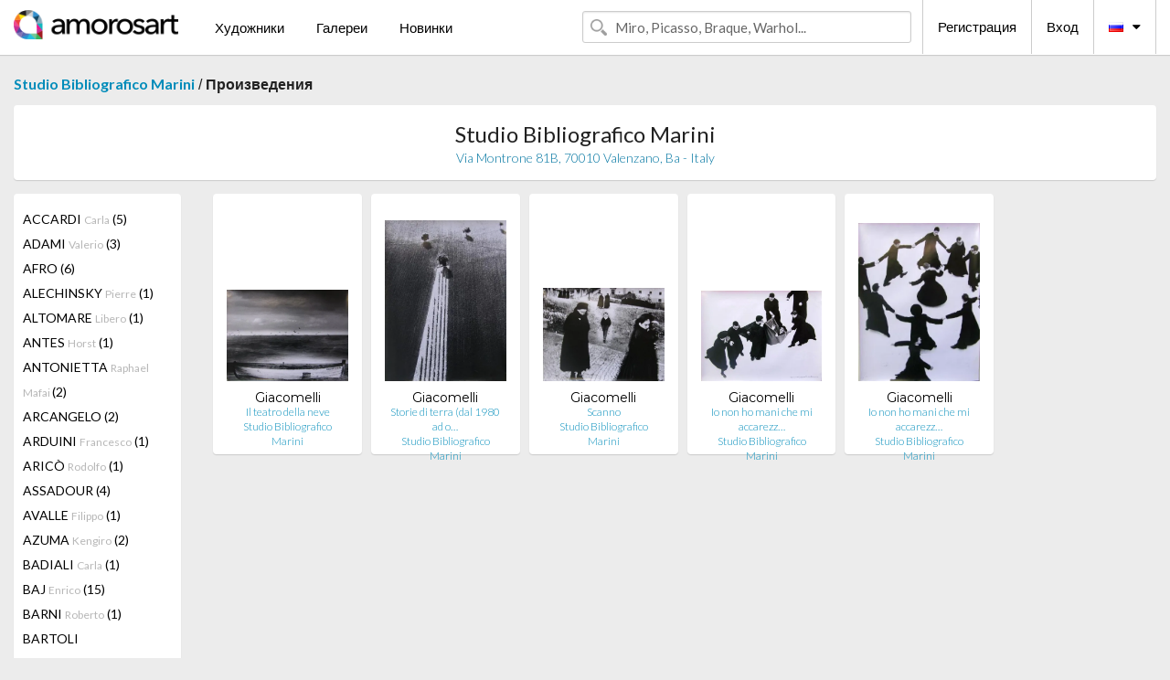

--- FILE ---
content_type: text/html; charset=UTF-8
request_url: https://ru.amorosart.com/gallery-artist-studio_bibliografico_marini-giacomelli-70-3367-1.html
body_size: 8149
content:
<!doctype html>
<html class="no-js" lang="fr">
    <head>
        <meta charset="utf-8"/>
        <meta name="viewport" content="width=device-width, initial-scale=1.0" />
                <title>Произведения от Mario Giacomelli  Предлагаемые (кем) Studio Bibliografico Marini на портале Amorosart</title>
                        <meta name="description" content="Studio Bibliografico Marini представляет на Amorosart оригинальные эстампы, или гравюры от Mario Giacomelli " />
                        <meta name="keywords" content="Studio Bibliografico Marini, Литографии, Эстампы, Современные афиши, Гравюры, Иллюстрированные книги, произведение в продаже от Giacomelli " />
                <link rel="shortcut icon" type="image/x-icon" href="favicon.ico" />
        <link rel="icon" type="image/png" href="favicon.png" />
        <!-- css start -->
        <link href="https://fonts.googleapis.com/css?family=Lato:400,400italic,700,300,300italic,700italic,900,100,100italic,900italic" rel="stylesheet" type="text/css" />
        <link href="https://fonts.googleapis.com/css?family=Montserrat:400,700" rel="stylesheet" type="text/css" />
                        <link href="https://ru.amorosart.com/build/page.min.css?v=1768486385" rel="stylesheet" type="text/css" />
                        <!-- css end -->
    </head>
    <body>
        <!-- header start -->
<!-- Google tag (gtag.js) -->
<script async src="https://www.googletagmanager.com/gtag/js?id=G-WCER4H6RP1"></script>
<script>
  window.dataLayer = window.dataLayer || [];
  function gtag(){dataLayer.push(arguments);}
  gtag('js', new Date());

  gtag('config', 'G-WCER4H6RP1');
  gtag('config', 'G-0TEP2XJ4KL');
</script>
<div class="top-bar">
    <div class="row">
        <div class="top-bar-left">
            <ul class="headerLeft">
                <li>
                    <a  href="https://ru.amorosart.com/"><img class="header-logo" src="https://ru.amorosart.com/assets/images/logoAmorosart.png" width="180"></a>
                </li>
                <a class="show-for-small-only" href="javascript:void();" onclick="$('.menu-mobile').slideToggle(200);"><i class="button-menu-mobile fa fa-bars noir s32"></i></a>
                <div class="header-search-mobile show-for-small-only">
                    <form>
                            <div class="column">
                                <input id="search-mobile" type="text" class="search-mobile s16 mag-search fontLato noir radius" placeholder="Miro, Picasso, Braque, Warhol..." data-source="https://ru.amorosart.com/search.html" data-gallery="Галереи" data-artist="Художники" data-artwork="Произведения" />
                            </div>
                    </form>
                </div>
                <li>
                    <ul class="menu s15 fontLato noir hide-for-small-only">
                        <li><a href="https://ru.amorosart.com/modern-contemporary-artists.html">Художники</a></li>
                        <li><a href="https://ru.amorosart.com/galleries-original-prints.html">Галереи</a></li>
                        <li><a href="https://ru.amorosart.com/prints-lithographs.html">Новинки</a></li>
                    </ul>
                </li>
            </ul>
        </div>
        <div class="top-bar-right">
            <ul class="headerRight hide-for-small-only">  
                <li class="header-search">
                    <form>
                        <div class="row collapse postfix-round">
                            <div class="columns">
                                <input id="search" type="text" class="s15 fontLato noir radius mag-search" placeholder="Miro, Picasso, Braque, Warhol..."  data-source="https://ru.amorosart.com/search.html" data-gallery="Галереи" data-artist="Художники" data-artwork="Произведения" />
                            </div>
                        </div>
                    </form>
                </li>
                <li class="header-links">
                    <ul class="menu s15 fontLato noir">
                        <li><a href="https://ru.amorosart.com/signup.html">Регистрация</a></li><li><a href="https://ru.amorosart.com/signin.html">Вход</a></li><li><a id="bt-flags" href="#" onclick="$('#other-flags').slideToggle(100);"><i class="famfamfam-flags ru mr10"></i><i class="fa fa-caret-down"></i></a>
                            <ul id="other-flags" class="fontLato s14">
                                                                                                <li><a href="https://www.amorosart.com/"><i class="famfamfam-flags fr mr5"></i></a></li>
                                                                                                                                <li><a href="https://en.amorosart.com/"><i class="famfamfam-flags en mr5"></i></a></li>
                                                                                                                                <li><a href="https://es.amorosart.com/"><i class="famfamfam-flags es mr5"></i></a></li>
                                                                                                                                <li><a href="https://it.amorosart.com/"><i class="famfamfam-flags it mr5"></i></a></li>
                                                                                                                                <li><a href="https://de.amorosart.com/"><i class="famfamfam-flags de mr5"></i></a></li>
                                                                                                                                <li><a href="https://nl.amorosart.com/"><i class="famfamfam-flags nl mr5"></i></a></li>
                                                                                                                                <li><a href="https://pt.amorosart.com/"><i class="famfamfam-flags pt mr5"></i></a></li>
                                                                                                                                <li><a href="https://cn.amorosart.com/"><i class="famfamfam-flags cn mr5"></i></a></li>
                                                                                                                                <li><a href="https://jp.amorosart.com/"><i class="famfamfam-flags jp mr5"></i></a></li>
                                                                                                                                                            </ul>
                        </li>
                    </ul>
                </li>
            </ul>
        </div>
    </div>
</div>
<div class="menu-mobile" style="display:none">
    <a href="https://ru.amorosart.com/modern-contemporary-artists.html" class="fontLato">Художники</a>
    <a href="https://ru.amorosart.com/galleries-original-prints.html" class="fontLato">Галереи</a>
    <a href="https://ru.amorosart.com/prints-lithographs.html" class="fontLato">Новинки</a>
    <a href="https://ru.amorosart.com/signup.html" class="fontLato noir">Регистрация</a>
    <a href="https://ru.amorosart.com/signin.html" class="fontLato noir">Вход</a>
</div>
<div class="espace20"></div>
<!-- header end -->
        <!-- page start -->
<div class="row prints">
    <div class="column">
        <span class="fontLatoBold s16"><a href="https://ru.amorosart.com/gallery-prints-studio_bibliografico_marini-70.html">Studio Bibliografico Marini</a></span> / 
        <span class="fontLatoBold s16" style="display:inline-block">Произведения</span>
    </div>
</div>
<div class="espace10"></div>
<div class="row prints artworks-detail">
    <div class="column">
        <div class="columns bgBlanc p15 alignC l22">
            <h1 class="fontLato s24">Studio Bibliografico Marini</h1>
            <h2 class="fontLatoLight s14 bleu"> Via Montrone 81B, 70010 Valenzano, Ba - Italy</h2>
        </div>
    </div>
</div>
<div class="espace15"></div>
<div class="row prints">
    <div class="column large-2 medium-3 mb15">
        <div class="columns bgBlanc p15 gallery-artist-menu">
                            <a href="https://ru.amorosart.com/gallery-artist-studio_bibliografico_marini-accardi-70-1673-1.html" class="columns medium-12 small-6 fontLato s14 noir l26 ">ACCARDI <span class="s12 grisC">Carla</span> (5)</a>
                            <a href="https://ru.amorosart.com/gallery-artist-studio_bibliografico_marini-adami-70-5-1.html" class="columns medium-12 small-6 fontLato s14 noir l26 ">ADAMI <span class="s12 grisC">Valerio</span> (3)</a>
                            <a href="https://ru.amorosart.com/gallery-artist-studio_bibliografico_marini-afro-70-1672-1.html" class="columns medium-12 small-6 fontLato s14 noir l26 ">AFRO <span class="s12 grisC"></span> (6)</a>
                            <a href="https://ru.amorosart.com/gallery-artist-studio_bibliografico_marini-alechinsky-70-15-1.html" class="columns medium-12 small-6 fontLato s14 noir l26 ">ALECHINSKY <span class="s12 grisC">Pierre</span> (1)</a>
                            <a href="https://ru.amorosart.com/gallery-artist-studio_bibliografico_marini-altomare-70-1743-1.html" class="columns medium-12 small-6 fontLato s14 noir l26 ">ALTOMARE <span class="s12 grisC">Libero</span> (1)</a>
                            <a href="https://ru.amorosart.com/gallery-artist-studio_bibliografico_marini-antes-70-26-1.html" class="columns medium-12 small-6 fontLato s14 noir l26 ">ANTES <span class="s12 grisC">Horst</span> (1)</a>
                            <a href="https://ru.amorosart.com/gallery-artist-studio_bibliografico_marini-antonietta-70-1815-1.html" class="columns medium-12 small-6 fontLato s14 noir l26 ">ANTONIETTA <span class="s12 grisC">Raphael Mafai </span> (2)</a>
                            <a href="https://ru.amorosart.com/gallery-artist-studio_bibliografico_marini-arcangelo-70-1841-1.html" class="columns medium-12 small-6 fontLato s14 noir l26 ">ARCANGELO <span class="s12 grisC"></span> (2)</a>
                            <a href="https://ru.amorosart.com/gallery-artist-studio_bibliografico_marini-arduini-70-2080-1.html" class="columns medium-12 small-6 fontLato s14 noir l26 ">ARDUINI <span class="s12 grisC">Francesco</span> (1)</a>
                            <a href="https://ru.amorosart.com/gallery-artist-studio_bibliografico_marini-aricò-70-1675-1.html" class="columns medium-12 small-6 fontLato s14 noir l26 ">ARICÒ <span class="s12 grisC">Rodolfo</span> (1)</a>
                            <a href="https://ru.amorosart.com/gallery-artist-studio_bibliografico_marini-assadour-70-1741-1.html" class="columns medium-12 small-6 fontLato s14 noir l26 ">ASSADOUR <span class="s12 grisC"></span> (4)</a>
                            <a href="https://ru.amorosart.com/gallery-artist-studio_bibliografico_marini-avalle-70-1805-1.html" class="columns medium-12 small-6 fontLato s14 noir l26 ">AVALLE <span class="s12 grisC">Filippo</span> (1)</a>
                            <a href="https://ru.amorosart.com/gallery-artist-studio_bibliografico_marini-azuma-70-1742-1.html" class="columns medium-12 small-6 fontLato s14 noir l26 ">AZUMA <span class="s12 grisC">Kengiro</span> (2)</a>
                            <a href="https://ru.amorosart.com/gallery-artist-studio_bibliografico_marini-badiali-70-4333-1.html" class="columns medium-12 small-6 fontLato s14 noir l26 ">BADIALI <span class="s12 grisC">Carla</span> (1)</a>
                            <a href="https://ru.amorosart.com/gallery-artist-studio_bibliografico_marini-baj-70-1364-1.html" class="columns medium-12 small-6 fontLato s14 noir l26 ">BAJ <span class="s12 grisC">Enrico</span> (15)</a>
                            <a href="https://ru.amorosart.com/gallery-artist-studio_bibliografico_marini-barni-70-1842-1.html" class="columns medium-12 small-6 fontLato s14 noir l26 ">BARNI <span class="s12 grisC">Roberto</span> (1)</a>
                            <a href="https://ru.amorosart.com/gallery-artist-studio_bibliografico_marini-bartoli_natinguerra-70-2876-1.html" class="columns medium-12 small-6 fontLato s14 noir l26 ">BARTOLI NATINGUERRA <span class="s12 grisC">Amerigo</span> (1)</a>
                            <a href="https://ru.amorosart.com/gallery-artist-studio_bibliografico_marini-bartolini-70-1676-1.html" class="columns medium-12 small-6 fontLato s14 noir l26 ">BARTOLINI <span class="s12 grisC">Luigi</span> (10)</a>
                            <a href="https://ru.amorosart.com/gallery-artist-studio_bibliografico_marini-bellmer-70-99-1.html" class="columns medium-12 small-6 fontLato s14 noir l26 ">BELLMER <span class="s12 grisC">Hans</span> (1)</a>
                            <a href="https://ru.amorosart.com/gallery-artist-studio_bibliografico_marini-bergolli-70-1744-1.html" class="columns medium-12 small-6 fontLato s14 noir l26 ">BERGOLLI <span class="s12 grisC">Aldo</span> (1)</a>
                            <a href="https://ru.amorosart.com/gallery-artist-studio_bibliografico_marini-bertini-70-1602-1.html" class="columns medium-12 small-6 fontLato s14 noir l26 ">BERTINI <span class="s12 grisC">Gianni</span> (1)</a>
                            <a href="https://ru.amorosart.com/gallery-artist-studio_bibliografico_marini-biasion-70-2881-1.html" class="columns medium-12 small-6 fontLato s14 noir l26 ">BIASION <span class="s12 grisC">Renzo</span> (1)</a>
                            <a href="https://ru.amorosart.com/gallery-artist-studio_bibliografico_marini-bodini-70-2864-1.html" class="columns medium-12 small-6 fontLato s14 noir l26 ">BODINI <span class="s12 grisC">Floriano</span> (2)</a>
                            <a href="https://ru.amorosart.com/gallery-artist-studio_bibliografico_marini-boehmer-70-4335-1.html" class="columns medium-12 small-6 fontLato s14 noir l26 ">BOEHMER <span class="s12 grisC">Gunter</span> (1)</a>
                            <a href="https://ru.amorosart.com/gallery-artist-studio_bibliografico_marini-bonalumi-70-1677-1.html" class="columns medium-12 small-6 fontLato s14 noir l26 ">BONALUMI <span class="s12 grisC">Agostino</span> (1)</a>
                            <a href="https://ru.amorosart.com/gallery-artist-studio_bibliografico_marini-braque-70-152-1.html" class="columns medium-12 small-6 fontLato s14 noir l26 ">BRAQUE <span class="s12 grisC">Georges</span> (2)</a>
                            <a href="https://ru.amorosart.com/gallery-artist-studio_bibliografico_marini-brouet-70-164-1.html" class="columns medium-12 small-6 fontLato s14 noir l26 ">BROUET <span class="s12 grisC">Auguste</span> (1)</a>
                            <a href="https://ru.amorosart.com/gallery-artist-studio_bibliografico_marini-burri-70-1361-1.html" class="columns medium-12 small-6 fontLato s14 noir l26 ">BURRI <span class="s12 grisC">Alberto</span> (2)</a>
                            <a href="https://ru.amorosart.com/gallery-artist-studio_bibliografico_marini-buzzati-70-1678-1.html" class="columns medium-12 small-6 fontLato s14 noir l26 ">BUZZATI <span class="s12 grisC">Dino</span> (6)</a>
                            <a href="https://ru.amorosart.com/gallery-artist-studio_bibliografico_marini-cadorin-70-2877-1.html" class="columns medium-12 small-6 fontLato s14 noir l26 ">CADORIN <span class="s12 grisC">Guido</span> (1)</a>
                            <a href="https://ru.amorosart.com/gallery-artist-studio_bibliografico_marini-cagli-70-1748-1.html" class="columns medium-12 small-6 fontLato s14 noir l26 ">CAGLI <span class="s12 grisC">Corrado</span> (1)</a>
                            <a href="https://ru.amorosart.com/gallery-artist-studio_bibliografico_marini-calandri-70-1679-1.html" class="columns medium-12 small-6 fontLato s14 noir l26 ">CALANDRI <span class="s12 grisC">Mario</span> (5)</a>
                            <a href="https://ru.amorosart.com/gallery-artist-studio_bibliografico_marini-calder-70-189-1.html" class="columns medium-12 small-6 fontLato s14 noir l26 ">CALDER <span class="s12 grisC">Alexander</span> (2)</a>
                            <a href="https://ru.amorosart.com/gallery-artist-studio_bibliografico_marini-calderara-70-190-1.html" class="columns medium-12 small-6 fontLato s14 noir l26 ">CALDERARA <span class="s12 grisC">Antonio</span> (1)</a>
                            <a href="https://ru.amorosart.com/gallery-artist-studio_bibliografico_marini-calzolari-70-3961-1.html" class="columns medium-12 small-6 fontLato s14 noir l26 ">CALZOLARI <span class="s12 grisC">Pier Paulo</span> (1)</a>
                            <a href="https://ru.amorosart.com/gallery-artist-studio_bibliografico_marini-campigli-70-194-1.html" class="columns medium-12 small-6 fontLato s14 noir l26 ">CAMPIGLI <span class="s12 grisC">Massimo</span> (11)</a>
                            <a href="https://ru.amorosart.com/gallery-artist-studio_bibliografico_marini-cantatore-70-2880-1.html" class="columns medium-12 small-6 fontLato s14 noir l26 ">CANTATORE <span class="s12 grisC">Domenico</span> (1)</a>
                            <a href="https://ru.amorosart.com/gallery-artist-studio_bibliografico_marini-cappello-70-4334-1.html" class="columns medium-12 small-6 fontLato s14 noir l26 ">CAPPELLO <span class="s12 grisC">Carmelo</span> (1)</a>
                            <a href="https://ru.amorosart.com/gallery-artist-studio_bibliografico_marini-cardenas-70-1680-1.html" class="columns medium-12 small-6 fontLato s14 noir l26 ">CARDENAS <span class="s12 grisC">Augustin</span> (1)</a>
                            <a href="https://ru.amorosart.com/gallery-artist-studio_bibliografico_marini-carmassi-70-1681-1.html" class="columns medium-12 small-6 fontLato s14 noir l26 ">CARMASSI <span class="s12 grisC">Arturo</span> (1)</a>
                            <a href="https://ru.amorosart.com/gallery-artist-studio_bibliografico_marini-carmi-70-199-1.html" class="columns medium-12 small-6 fontLato s14 noir l26 ">CARMI <span class="s12 grisC">Eugenio</span> (2)</a>
                            <a href="https://ru.amorosart.com/gallery-artist-studio_bibliografico_marini-carra-70-1355-1.html" class="columns medium-12 small-6 fontLato s14 noir l26 ">CARRA <span class="s12 grisC">Carlo</span> (4)</a>
                            <a href="https://ru.amorosart.com/gallery-artist-studio_bibliografico_marini-carrera-70-4331-1.html" class="columns medium-12 small-6 fontLato s14 noir l26 ">CARRERA <span class="s12 grisC">Gino</span> (1)</a>
                            <a href="https://ru.amorosart.com/gallery-artist-studio_bibliografico_marini-cascella-70-1749-1.html" class="columns medium-12 small-6 fontLato s14 noir l26 ">CASCELLA <span class="s12 grisC">Pietro</span> (1)</a>
                            <a href="https://ru.amorosart.com/gallery-artist-studio_bibliografico_marini-casorati-70-1750-1.html" class="columns medium-12 small-6 fontLato s14 noir l26 ">CASORATI <span class="s12 grisC">Felice</span> (1)</a>
                            <a href="https://ru.amorosart.com/gallery-artist-studio_bibliografico_marini-castellani-70-2525-1.html" class="columns medium-12 small-6 fontLato s14 noir l26 ">CASTELLANI <span class="s12 grisC">Enrico</span> (3)</a>
                            <a href="https://ru.amorosart.com/gallery-artist-studio_bibliografico_marini-castillo-70-1612-1.html" class="columns medium-12 small-6 fontLato s14 noir l26 ">CASTILLO <span class="s12 grisC">Jorge</span> (1)</a>
                            <a href="https://ru.amorosart.com/gallery-artist-studio_bibliografico_marini-cesar-70-211-1.html" class="columns medium-12 small-6 fontLato s14 noir l26 ">CESAR <span class="s12 grisC">Baldaccini</span> (1)</a>
                            <a href="https://ru.amorosart.com/gallery-artist-studio_bibliografico_marini-chagall-70-218-1.html" class="columns medium-12 small-6 fontLato s14 noir l26 ">CHAGALL <span class="s12 grisC">Marc</span> (1)</a>
                            <a href="https://ru.amorosart.com/gallery-artist-studio_bibliografico_marini-chapman-70-224-1.html" class="columns medium-12 small-6 fontLato s14 noir l26 ">CHAPMAN <span class="s12 grisC">George</span> (1)</a>
                            <a href="https://ru.amorosart.com/gallery-artist-studio_bibliografico_marini-chia-70-231-1.html" class="columns medium-12 small-6 fontLato s14 noir l26 ">CHIA <span class="s12 grisC">Sandro</span> (4)</a>
                            <a href="https://ru.amorosart.com/gallery-artist-studio_bibliografico_marini-chiari-70-1843-1.html" class="columns medium-12 small-6 fontLato s14 noir l26 ">CHIARI <span class="s12 grisC">Giuseppe</span> (1)</a>
                            <a href="https://ru.amorosart.com/gallery-artist-studio_bibliografico_marini-ciarrocchi-70-2884-1.html" class="columns medium-12 small-6 fontLato s14 noir l26 ">CIARROCCHI <span class="s12 grisC">Arnoldo</span> (2)</a>
                            <a href="https://ru.amorosart.com/gallery-artist-studio_bibliografico_marini-ciussi-70-1753-1.html" class="columns medium-12 small-6 fontLato s14 noir l26 ">CIUSSI <span class="s12 grisC">Carlo</span> (1)</a>
                            <a href="https://ru.amorosart.com/gallery-artist-studio_bibliografico_marini-clerici-70-1754-1.html" class="columns medium-12 small-6 fontLato s14 noir l26 ">CLERICI <span class="s12 grisC">Fabrizio</span> (2)</a>
                            <a href="https://ru.amorosart.com/gallery-artist-studio_bibliografico_marini-colombotto_rosso-70-2871-1.html" class="columns medium-12 small-6 fontLato s14 noir l26 ">COLOMBOTTO ROSSO <span class="s12 grisC">Enrico</span> (1)</a>
                            <a href="https://ru.amorosart.com/gallery-artist-studio_bibliografico_marini-consagra-70-1682-1.html" class="columns medium-12 small-6 fontLato s14 noir l26 ">CONSAGRA <span class="s12 grisC">Pietro</span> (4)</a>
                            <a href="https://ru.amorosart.com/gallery-artist-studio_bibliografico_marini-conti-70-1755-1.html" class="columns medium-12 small-6 fontLato s14 noir l26 ">CONTI <span class="s12 grisC">Primo</span> (1)</a>
                            <a href="https://ru.amorosart.com/gallery-artist-studio_bibliografico_marini-corneille-70-271-1.html" class="columns medium-12 small-6 fontLato s14 noir l26 ">CORNEILLE <span class="s12 grisC">Guillaume</span> (2)</a>
                            <a href="https://ru.amorosart.com/gallery-artist-studio_bibliografico_marini-crippa-70-1600-1.html" class="columns medium-12 small-6 fontLato s14 noir l26 ">CRIPPA <span class="s12 grisC">Roberto</span> (1)</a>
                            <a href="https://ru.amorosart.com/gallery-artist-studio_bibliografico_marini-cucchi-70-282-1.html" class="columns medium-12 small-6 fontLato s14 noir l26 ">CUCCHI <span class="s12 grisC">Enzo</span> (2)</a>
                            <a href="https://ru.amorosart.com/gallery-artist-studio_bibliografico_marini-cuevas-70-283-1.html" class="columns medium-12 small-6 fontLato s14 noir l26 ">CUEVAS <span class="s12 grisC">Jose Luis</span> (1)</a>
                            <a href="https://ru.amorosart.com/gallery-artist-studio_bibliografico_marini-dali-70-291-1.html" class="columns medium-12 small-6 fontLato s14 noir l26 ">DALI <span class="s12 grisC">Salvador</span> (1)</a>
                            <a href="https://ru.amorosart.com/gallery-artist-studio_bibliografico_marini-de_carolis-70-1756-1.html" class="columns medium-12 small-6 fontLato s14 noir l26 ">DE CAROLIS <span class="s12 grisC">Adolfo</span> (2)</a>
                            <a href="https://ru.amorosart.com/gallery-artist-studio_bibliografico_marini-de_chirico-70-300-1.html" class="columns medium-12 small-6 fontLato s14 noir l26 ">DE CHIRICO <span class="s12 grisC">Giorgio</span> (1)</a>
                            <a href="https://ru.amorosart.com/gallery-artist-studio_bibliografico_marini-de_romans-70-1758-1.html" class="columns medium-12 small-6 fontLato s14 noir l26 ">DE ROMANS <span class="s12 grisC">Marialuisa</span> (1)</a>
                            <a href="https://ru.amorosart.com/gallery-artist-studio_bibliografico_marini-de_vita-70-1759-1.html" class="columns medium-12 small-6 fontLato s14 noir l26 ">DE VITA <span class="s12 grisC">Luciano</span> (5)</a>
                            <a href="https://ru.amorosart.com/gallery-artist-studio_bibliografico_marini-della_casa-70-1845-1.html" class="columns medium-12 small-6 fontLato s14 noir l26 ">DELLA CASA <span class="s12 grisC">Giuliano</span> (1)</a>
                            <a href="https://ru.amorosart.com/gallery-artist-studio_bibliografico_marini-della_torre-70-1760-1.html" class="columns medium-12 small-6 fontLato s14 noir l26 ">DELLA TORRE <span class="s12 grisC">Enrico</span> (8)</a>
                            <a href="https://ru.amorosart.com/gallery-artist-studio_bibliografico_marini-delvaux-70-323-1.html" class="columns medium-12 small-6 fontLato s14 noir l26 ">DELVAUX <span class="s12 grisC">Paul</span> (1)</a>
                            <a href="https://ru.amorosart.com/gallery-artist-studio_bibliografico_marini-domoto-70-4329-1.html" class="columns medium-12 small-6 fontLato s14 noir l26 ">DOMOTO <span class="s12 grisC">Hisao</span> (1)</a>
                            <a href="https://ru.amorosart.com/gallery-artist-studio_bibliografico_marini-dorazio-70-349-1.html" class="columns medium-12 small-6 fontLato s14 noir l26 ">DORAZIO <span class="s12 grisC">Piero</span> (5)</a>
                            <a href="https://ru.amorosart.com/gallery-artist-studio_bibliografico_marini-dova-70-1686-1.html" class="columns medium-12 small-6 fontLato s14 noir l26 ">DOVA  <span class="s12 grisC">Gianni</span> (2)</a>
                            <a href="https://ru.amorosart.com/gallery-artist-studio_bibliografico_marini-dubuffet-70-359-1.html" class="columns medium-12 small-6 fontLato s14 noir l26 ">DUBUFFET <span class="s12 grisC">Jean</span> (1)</a>
                            <a href="https://ru.amorosart.com/gallery-artist-studio_bibliografico_marini-dudreville-70-2093-1.html" class="columns medium-12 small-6 fontLato s14 noir l26 ">DUDREVILLE <span class="s12 grisC">Leonardo</span> (1)</a>
                            <a href="https://ru.amorosart.com/gallery-artist-studio_bibliografico_marini-dugo-70-1761-1.html" class="columns medium-12 small-6 fontLato s14 noir l26 ">DUGO <span class="s12 grisC">Franco</span> (1)</a>
                            <a href="https://ru.amorosart.com/gallery-artist-studio_bibliografico_marini-enzo_maria-70-1821-1.html" class="columns medium-12 small-6 fontLato s14 noir l26 ">ENZO MARIA <span class="s12 grisC">Salvi</span> (1)</a>
                            <a href="https://ru.amorosart.com/gallery-artist-studio_bibliografico_marini-erni-70-1762-1.html" class="columns medium-12 small-6 fontLato s14 noir l26 ">ERNI <span class="s12 grisC">Hans</span> (1)</a>
                            <a href="https://ru.amorosart.com/gallery-artist-studio_bibliografico_marini-ernst-70-381-1.html" class="columns medium-12 small-6 fontLato s14 noir l26 ">ERNST <span class="s12 grisC">Max</span> (1)</a>
                            <a href="https://ru.amorosart.com/gallery-artist-studio_bibliografico_marini-fabbri-70-1763-1.html" class="columns medium-12 small-6 fontLato s14 noir l26 ">FABBRI <span class="s12 grisC">Agenore</span> (1)</a>
                            <a href="https://ru.amorosart.com/gallery-artist-studio_bibliografico_marini-fabro-70-1764-1.html" class="columns medium-12 small-6 fontLato s14 noir l26 ">FABRO <span class="s12 grisC">Luciano</span> (2)</a>
                            <a href="https://ru.amorosart.com/gallery-artist-studio_bibliografico_marini-falkenstein-70-1687-1.html" class="columns medium-12 small-6 fontLato s14 noir l26 ">FALKENSTEIN <span class="s12 grisC">Claire</span> (14)</a>
                            <a href="https://ru.amorosart.com/gallery-artist-studio_bibliografico_marini-fassianos-70-1440-1.html" class="columns medium-12 small-6 fontLato s14 noir l26 ">FASSIANOS <span class="s12 grisC">Alecos</span> (1)</a>
                            <a href="https://ru.amorosart.com/gallery-artist-studio_bibliografico_marini-fattori-70-1688-1.html" class="columns medium-12 small-6 fontLato s14 noir l26 ">FATTORI <span class="s12 grisC">Giovanni</span> (2)</a>
                            <a href="https://ru.amorosart.com/gallery-artist-studio_bibliografico_marini-fazzini-70-1765-1.html" class="columns medium-12 small-6 fontLato s14 noir l26 ">FAZZINI <span class="s12 grisC">Pericle</span> (2)</a>
                            <a href="https://ru.amorosart.com/gallery-artist-studio_bibliografico_marini-fioroni-70-1766-1.html" class="columns medium-12 small-6 fontLato s14 noir l26 ">FIORONI <span class="s12 grisC">Giosetta</span> (6)</a>
                            <a href="https://ru.amorosart.com/gallery-artist-studio_bibliografico_marini-fiume-70-1767-1.html" class="columns medium-12 small-6 fontLato s14 noir l26 ">FIUME <span class="s12 grisC">Salvatore</span> (2)</a>
                            <a href="https://ru.amorosart.com/gallery-artist-studio_bibliografico_marini-fontana-70-1360-1.html" class="columns medium-12 small-6 fontLato s14 noir l26 ">FONTANA <span class="s12 grisC">Lucio</span> (2)</a>
                            <a href="https://ru.amorosart.com/gallery-artist-studio_bibliografico_marini-franco-70-1768-1.html" class="columns medium-12 small-6 fontLato s14 noir l26 ">FRANCO <span class="s12 grisC">Francesco</span> (3)</a>
                            <a href="https://ru.amorosart.com/gallery-artist-studio_bibliografico_marini-frattini-70-4338-1.html" class="columns medium-12 small-6 fontLato s14 noir l26 ">FRATTINI <span class="s12 grisC">Vittore</span> (1)</a>
                            <a href="https://ru.amorosart.com/gallery-artist-studio_bibliografico_marini-friedlaender-70-439-1.html" class="columns medium-12 small-6 fontLato s14 noir l26 ">FRIEDLAENDER <span class="s12 grisC">Johnny</span> (1)</a>
                            <a href="https://ru.amorosart.com/gallery-artist-studio_bibliografico_marini-garelli-70-1770-1.html" class="columns medium-12 small-6 fontLato s14 noir l26 ">GARELLI <span class="s12 grisC">Franco</span> (2)</a>
                            <a href="https://ru.amorosart.com/gallery-artist-studio_bibliografico_marini-gentilini-70-1689-1.html" class="columns medium-12 small-6 fontLato s14 noir l26 ">GENTILINI <span class="s12 grisC">Franco</span> (5)</a>
                            <a href="https://ru.amorosart.com/gallery-artist-studio_bibliografico_marini-giacomelli-70-3367-1.html" class="columns medium-12 small-6 fontLato s14 noir l26 current">GIACOMELLI  <span class="s12 grisC">Mario</span> (5)</a>
                            <a href="https://ru.amorosart.com/gallery-artist-studio_bibliografico_marini-gibson-70-1844-1.html" class="columns medium-12 small-6 fontLato s14 noir l26 ">GIBSON <span class="s12 grisC">Ralph</span> (1)</a>
                            <a href="https://ru.amorosart.com/gallery-artist-studio_bibliografico_marini-goetz-70-1690-1.html" class="columns medium-12 small-6 fontLato s14 noir l26 ">GOETZ <span class="s12 grisC">Henri</span> (11)</a>
                            <a href="https://ru.amorosart.com/gallery-artist-studio_bibliografico_marini-grass-70-1771-1.html" class="columns medium-12 small-6 fontLato s14 noir l26 ">GRASS <span class="s12 grisC">Günter</span> (5)</a>
                            <a href="https://ru.amorosart.com/gallery-artist-studio_bibliografico_marini-greco-70-1691-1.html" class="columns medium-12 small-6 fontLato s14 noir l26 ">GRECO <span class="s12 grisC">Emilio</span> (2)</a>
                            <a href="https://ru.amorosart.com/gallery-artist-studio_bibliografico_marini-greco-70-1772-1.html" class="columns medium-12 small-6 fontLato s14 noir l26 ">GRECO <span class="s12 grisC">Francesco</span> (4)</a>
                            <a href="https://ru.amorosart.com/gallery-artist-studio_bibliografico_marini-griffa-70-2865-1.html" class="columns medium-12 small-6 fontLato s14 noir l26 ">GRIFFA <span class="s12 grisC">Giorgio</span> (1)</a>
                            <a href="https://ru.amorosart.com/gallery-artist-studio_bibliografico_marini-guarienti-70-1773-1.html" class="columns medium-12 small-6 fontLato s14 noir l26 ">GUARIENTI <span class="s12 grisC">Carlo</span> (3)</a>
                            <a href="https://ru.amorosart.com/gallery-artist-studio_bibliografico_marini-guccione-70-1692-1.html" class="columns medium-12 small-6 fontLato s14 noir l26 ">GUCCIONE <span class="s12 grisC">Piero</span> (6)</a>
                            <a href="https://ru.amorosart.com/gallery-artist-studio_bibliografico_marini-guerreschi-70-1775-1.html" class="columns medium-12 small-6 fontLato s14 noir l26 ">GUERRESCHI <span class="s12 grisC">Giuseppe</span> (4)</a>
                            <a href="https://ru.amorosart.com/gallery-artist-studio_bibliografico_marini-guerzoni-70-4332-1.html" class="columns medium-12 small-6 fontLato s14 noir l26 ">GUERZONI <span class="s12 grisC">Franco</span> (2)</a>
                            <a href="https://ru.amorosart.com/gallery-artist-studio_bibliografico_marini-guidi-70-1693-1.html" class="columns medium-12 small-6 fontLato s14 noir l26 ">GUIDI <span class="s12 grisC">Virgilio</span> (7)</a>
                            <a href="https://ru.amorosart.com/gallery-artist-studio_bibliografico_marini-gulino-70-1777-1.html" class="columns medium-12 small-6 fontLato s14 noir l26 ">GULINO <span class="s12 grisC">Nunzio</span> (1)</a>
                            <a href="https://ru.amorosart.com/gallery-artist-studio_bibliografico_marini-guttuso-70-1694-1.html" class="columns medium-12 small-6 fontLato s14 noir l26 ">GUTTUSO <span class="s12 grisC">Renato</span> (7)</a>
                            <a href="https://ru.amorosart.com/gallery-artist-studio_bibliografico_marini-halley-70-524-1.html" class="columns medium-12 small-6 fontLato s14 noir l26 ">HALLEY <span class="s12 grisC">Peter</span> (1)</a>
                            <a href="https://ru.amorosart.com/gallery-artist-studio_bibliografico_marini-hayter-70-542-1.html" class="columns medium-12 small-6 fontLato s14 noir l26 ">HAYTER <span class="s12 grisC">Stanley William</span> (1)</a>
                            <a href="https://ru.amorosart.com/gallery-artist-studio_bibliografico_marini-henry-70-1696-1.html" class="columns medium-12 small-6 fontLato s14 noir l26 ">HENRY <span class="s12 grisC">Maurice</span> (2)</a>
                            <a href="https://ru.amorosart.com/gallery-artist-studio_bibliografico_marini-hiroshige-70-2868-1.html" class="columns medium-12 small-6 fontLato s14 noir l26 ">HIROSHIGE <span class="s12 grisC"></span> (1)</a>
                            <a href="https://ru.amorosart.com/gallery-artist-studio_bibliografico_marini-hoyland-70-1697-1.html" class="columns medium-12 small-6 fontLato s14 noir l26 ">HOYLAND <span class="s12 grisC">John</span> (3)</a>
                            <a href="https://ru.amorosart.com/gallery-artist-studio_bibliografico_marini-ikeda-70-593-1.html" class="columns medium-12 small-6 fontLato s14 noir l26 ">IKEDA <span class="s12 grisC">Masuo</span> (4)</a>
                            <a href="https://ru.amorosart.com/gallery-artist-studio_bibliografico_marini-ionda-70-4337-1.html" class="columns medium-12 small-6 fontLato s14 noir l26 ">IONDA <span class="s12 grisC">Franco</span> (1)</a>
                            <a href="https://ru.amorosart.com/gallery-artist-studio_bibliografico_marini-isgro-70-1699-1.html" class="columns medium-12 small-6 fontLato s14 noir l26 ">ISGRO <span class="s12 grisC">Emilio</span> (2)</a>
                            <a href="https://ru.amorosart.com/gallery-artist-studio_bibliografico_marini-jorn-70-627-1.html" class="columns medium-12 small-6 fontLato s14 noir l26 ">JORN <span class="s12 grisC">Asger</span> (1)</a>
                            <a href="https://ru.amorosart.com/gallery-artist-studio_bibliografico_marini-korompay-70-1700-1.html" class="columns medium-12 small-6 fontLato s14 noir l26 ">KOROMPAY <span class="s12 grisC">Giovanni</span> (5)</a>
                            <a href="https://ru.amorosart.com/gallery-artist-studio_bibliografico_marini-kounellis-70-682-1.html" class="columns medium-12 small-6 fontLato s14 noir l26 ">KOUNELLIS <span class="s12 grisC">Jannis</span> (1)</a>
                            <a href="https://ru.amorosart.com/gallery-artist-studio_bibliografico_marini-lam-70-697-1.html" class="columns medium-12 small-6 fontLato s14 noir l26 ">LAM <span class="s12 grisC">Wifredo</span> (12)</a>
                            <a href="https://ru.amorosart.com/gallery-artist-studio_bibliografico_marini-licata-70-2079-1.html" class="columns medium-12 small-6 fontLato s14 noir l26 ">LICATA <span class="s12 grisC">Riccardo</span> (1)</a>
                            <a href="https://ru.amorosart.com/gallery-artist-studio_bibliografico_marini-lichtenstein-70-735-1.html" class="columns medium-12 small-6 fontLato s14 noir l26 ">LICHTENSTEIN <span class="s12 grisC">Roy</span> (1)</a>
                            <a href="https://ru.amorosart.com/gallery-artist-studio_bibliografico_marini-lindner-70-1780-1.html" class="columns medium-12 small-6 fontLato s14 noir l26 ">LINDNER <span class="s12 grisC">Pierre H</span> (2)</a>
                            <a href="https://ru.amorosart.com/gallery-artist-studio_bibliografico_marini-lionni-70-1702-1.html" class="columns medium-12 small-6 fontLato s14 noir l26 ">LIONNI <span class="s12 grisC">Leo</span> (7)</a>
                            <a href="https://ru.amorosart.com/gallery-artist-studio_bibliografico_marini-lobel-riche-70-749-1.html" class="columns medium-12 small-6 fontLato s14 noir l26 ">LOBEL-RICHE <span class="s12 grisC">Almery</span> (1)</a>
                            <a href="https://ru.amorosart.com/gallery-artist-studio_bibliografico_marini-longaretti-70-2878-1.html" class="columns medium-12 small-6 fontLato s14 noir l26 ">LONGARETTI <span class="s12 grisC">Trento</span> (1)</a>
                            <a href="https://ru.amorosart.com/gallery-artist-studio_bibliografico_marini-lucebert-70-1703-1.html" class="columns medium-12 small-6 fontLato s14 noir l26 ">LUCEBERT <span class="s12 grisC"></span> (1)</a>
                            <a href="https://ru.amorosart.com/gallery-artist-studio_bibliografico_marini-luscher-70-1781-1.html" class="columns medium-12 small-6 fontLato s14 noir l26 ">LUSCHER <span class="s12 grisC">Ingebor</span> (1)</a>
                            <a href="https://ru.amorosart.com/gallery-artist-studio_bibliografico_marini-luzzati-70-1782-1.html" class="columns medium-12 small-6 fontLato s14 noir l26 ">LUZZATI <span class="s12 grisC">Emanuele</span> (1)</a>
                            <a href="https://ru.amorosart.com/gallery-artist-studio_bibliografico_marini-maccari-70-1704-1.html" class="columns medium-12 small-6 fontLato s14 noir l26 ">MACCARI <span class="s12 grisC">Mino</span> (13)</a>
                            <a href="https://ru.amorosart.com/gallery-artist-studio_bibliografico_marini-manfredi-70-1783-1.html" class="columns medium-12 small-6 fontLato s14 noir l26 ">MANFREDI <span class="s12 grisC">Alberto</span> (1)</a>
                            <a href="https://ru.amorosart.com/gallery-artist-studio_bibliografico_marini-manzu-70-1705-1.html" class="columns medium-12 small-6 fontLato s14 noir l26 ">MANZU <span class="s12 grisC">Giacomo</span> (2)</a>
                            <a href="https://ru.amorosart.com/gallery-artist-studio_bibliografico_marini-marangoni-70-1784-1.html" class="columns medium-12 small-6 fontLato s14 noir l26 ">MARANGONI <span class="s12 grisC">Tranquillo</span> (2)</a>
                            <a href="https://ru.amorosart.com/gallery-artist-studio_bibliografico_marini-marchand-70-1785-1.html" class="columns medium-12 small-6 fontLato s14 noir l26 ">MARCHAND <span class="s12 grisC">André</span> (1)</a>
                            <a href="https://ru.amorosart.com/gallery-artist-studio_bibliografico_marini-marini-70-787-1.html" class="columns medium-12 small-6 fontLato s14 noir l26 ">MARINI <span class="s12 grisC">Marino</span> (5)</a>
                            <a href="https://ru.amorosart.com/gallery-artist-studio_bibliografico_marini-martini-70-1786-1.html" class="columns medium-12 small-6 fontLato s14 noir l26 ">MARTINI <span class="s12 grisC">Sandro</span> (2)</a>
                            <a href="https://ru.amorosart.com/gallery-artist-studio_bibliografico_marini-martini-70-1904-1.html" class="columns medium-12 small-6 fontLato s14 noir l26 ">MARTINI <span class="s12 grisC">Arturo</span> (2)</a>
                            <a href="https://ru.amorosart.com/gallery-artist-studio_bibliografico_marini-maselli-70-4324-1.html" class="columns medium-12 small-6 fontLato s14 noir l26 ">MASELLI <span class="s12 grisC">Titina</span> (3)</a>
                            <a href="https://ru.amorosart.com/gallery-artist-studio_bibliografico_marini-masereel-70-2811-1.html" class="columns medium-12 small-6 fontLato s14 noir l26 ">MASEREEL <span class="s12 grisC">Frans</span> (1)</a>
                            <a href="https://ru.amorosart.com/gallery-artist-studio_bibliografico_marini-masson-70-799-1.html" class="columns medium-12 small-6 fontLato s14 noir l26 ">MASSON <span class="s12 grisC">Andre</span> (5)</a>
                            <a href="https://ru.amorosart.com/gallery-artist-studio_bibliografico_marini-mastroianni-70-1706-1.html" class="columns medium-12 small-6 fontLato s14 noir l26 ">MASTROIANNI  <span class="s12 grisC">Umberto</span> (2)</a>
                            <a href="https://ru.amorosart.com/gallery-artist-studio_bibliografico_marini-matta-70-803-1.html" class="columns medium-12 small-6 fontLato s14 noir l26 ">MATTA <span class="s12 grisC">Roberto</span> (1)</a>
                            <a href="https://ru.amorosart.com/gallery-artist-studio_bibliografico_marini-melotti-70-1788-1.html" class="columns medium-12 small-6 fontLato s14 noir l26 ">MELOTTI <span class="s12 grisC">Fausto</span> (2)</a>
                            <a href="https://ru.amorosart.com/gallery-artist-studio_bibliografico_marini-minguzzi-70-1790-1.html" class="columns medium-12 small-6 fontLato s14 noir l26 ">MINGUZZI <span class="s12 grisC">Luciano</span> (3)</a>
                            <a href="https://ru.amorosart.com/gallery-artist-studio_bibliografico_marini-mirek-70-1791-1.html" class="columns medium-12 small-6 fontLato s14 noir l26 ">MIREK <span class="s12 grisC"></span> (1)</a>
                            <a href="https://ru.amorosart.com/gallery-artist-studio_bibliografico_marini-miró-70-840-1.html" class="columns medium-12 small-6 fontLato s14 noir l26 ">MIRÓ <span class="s12 grisC">Joan</span> (3)</a>
                            <a href="https://ru.amorosart.com/gallery-artist-studio_bibliografico_marini-moncada-70-2883-1.html" class="columns medium-12 small-6 fontLato s14 noir l26 ">MONCADA <span class="s12 grisC">Ignazio</span> (2)</a>
                            <a href="https://ru.amorosart.com/gallery-artist-studio_bibliografico_marini-montale-70-1794-1.html" class="columns medium-12 small-6 fontLato s14 noir l26 ">MONTALE  <span class="s12 grisC">Eugenio</span> (1)</a>
                            <a href="https://ru.amorosart.com/gallery-artist-studio_bibliografico_marini-monteleone-70-4326-1.html" class="columns medium-12 small-6 fontLato s14 noir l26 ">MONTELEONE <span class="s12 grisC">Davide</span> (3)</a>
                            <a href="https://ru.amorosart.com/gallery-artist-studio_bibliografico_marini-moore-70-846-1.html" class="columns medium-12 small-6 fontLato s14 noir l26 ">MOORE <span class="s12 grisC">Henry</span> (2)</a>
                            <a href="https://ru.amorosart.com/gallery-artist-studio_bibliografico_marini-morena-70-1795-1.html" class="columns medium-12 small-6 fontLato s14 noir l26 ">MORENA <span class="s12 grisC">Alberico</span> (1)</a>
                            <a href="https://ru.amorosart.com/gallery-artist-studio_bibliografico_marini-morlotti-70-1707-1.html" class="columns medium-12 small-6 fontLato s14 noir l26 ">MORLOTTI <span class="s12 grisC">Ennio</span> (3)</a>
                            <a href="https://ru.amorosart.com/gallery-artist-studio_bibliografico_marini-munari-70-2610-1.html" class="columns medium-12 small-6 fontLato s14 noir l26 ">MUNARI <span class="s12 grisC">Bruno</span> (1)</a>
                            <a href="https://ru.amorosart.com/gallery-artist-studio_bibliografico_marini-music-70-870-1.html" class="columns medium-12 small-6 fontLato s14 noir l26 ">MUSIC <span class="s12 grisC">Zoran</span> (2)</a>
                            <a href="https://ru.amorosart.com/gallery-artist-studio_bibliografico_marini-nangeroni-70-1797-1.html" class="columns medium-12 small-6 fontLato s14 noir l26 ">NANGERONI <span class="s12 grisC">Carlo</span> (1)</a>
                            <a href="https://ru.amorosart.com/gallery-artist-studio_bibliografico_marini-napoleone-70-1798-1.html" class="columns medium-12 small-6 fontLato s14 noir l26 ">NAPOLEONE <span class="s12 grisC">Giulia</span> (2)</a>
                            <a href="https://ru.amorosart.com/gallery-artist-studio_bibliografico_marini-nativi-70-4336-1.html" class="columns medium-12 small-6 fontLato s14 noir l26 ">NATIVI <span class="s12 grisC">Gualtiero</span> (1)</a>
                            <a href="https://ru.amorosart.com/gallery-artist-studio_bibliografico_marini-notari-70-1799-1.html" class="columns medium-12 small-6 fontLato s14 noir l26 ">NOTARI <span class="s12 grisC">Romano</span> (1)</a>
                            <a href="https://ru.amorosart.com/gallery-artist-studio_bibliografico_marini-novelli-70-1601-1.html" class="columns medium-12 small-6 fontLato s14 noir l26 ">NOVELLI <span class="s12 grisC">Gastone</span> (5)</a>
                            <a href="https://ru.amorosart.com/gallery-artist-studio_bibliografico_marini-paladino-70-920-1.html" class="columns medium-12 small-6 fontLato s14 noir l26 ">PALADINO <span class="s12 grisC">Mimmo</span> (24)</a>
                            <a href="https://ru.amorosart.com/gallery-artist-studio_bibliografico_marini-paladino-70-1801-1.html" class="columns medium-12 small-6 fontLato s14 noir l26 ">PALADINO <span class="s12 grisC">Salvatore</span> (1)</a>
                            <a href="https://ru.amorosart.com/gallery-artist-studio_bibliografico_marini-paolini-70-1719-1.html" class="columns medium-12 small-6 fontLato s14 noir l26 ">PAOLINI <span class="s12 grisC">Giulio</span> (1)</a>
                            <a href="https://ru.amorosart.com/gallery-artist-studio_bibliografico_marini-paolozzi-70-924-1.html" class="columns medium-12 small-6 fontLato s14 noir l26 ">PAOLOZZI <span class="s12 grisC">Eduardo</span> (1)</a>
                            <a href="https://ru.amorosart.com/gallery-artist-studio_bibliografico_marini-paris-70-1659-1.html" class="columns medium-12 small-6 fontLato s14 noir l26 ">PARIS <span class="s12 grisC">Harold Persico</span> (1)</a>
                            <a href="https://ru.amorosart.com/gallery-artist-studio_bibliografico_marini-parmiggiani-70-1802-1.html" class="columns medium-12 small-6 fontLato s14 noir l26 ">PARMIGGIANI <span class="s12 grisC">Claudio</span> (4)</a>
                            <a href="https://ru.amorosart.com/gallery-artist-studio_bibliografico_marini-patella-70-1721-1.html" class="columns medium-12 small-6 fontLato s14 noir l26 ">PATELLA <span class="s12 grisC">Luca</span> (1)</a>
                            <a href="https://ru.amorosart.com/gallery-artist-studio_bibliografico_marini-perilli-70-1604-1.html" class="columns medium-12 small-6 fontLato s14 noir l26 ">PERILLI <span class="s12 grisC">Achille</span> (28)</a>
                            <a href="https://ru.amorosart.com/gallery-artist-studio_bibliografico_marini-peverelli-70-1722-1.html" class="columns medium-12 small-6 fontLato s14 noir l26 ">PEVERELLI <span class="s12 grisC">Cesare</span> (6)</a>
                            <a href="https://ru.amorosart.com/gallery-artist-studio_bibliografico_marini-piacesi-70-2869-1.html" class="columns medium-12 small-6 fontLato s14 noir l26 ">PIACESI <span class="s12 grisC">Walter</span> (1)</a>
                            <a href="https://ru.amorosart.com/gallery-artist-studio_bibliografico_marini-piattella-70-1848-1.html" class="columns medium-12 small-6 fontLato s14 noir l26 ">PIATTELLA <span class="s12 grisC">Oscar</span> (1)</a>
                            <a href="https://ru.amorosart.com/gallery-artist-studio_bibliografico_marini-picasso-70-957-1.html" class="columns medium-12 small-6 fontLato s14 noir l26 ">PICASSO <span class="s12 grisC">Pablo</span> (1)</a>
                            <a href="https://ru.amorosart.com/gallery-artist-studio_bibliografico_marini-pignateli-70-1803-1.html" class="columns medium-12 small-6 fontLato s14 noir l26 ">PIGNATELI <span class="s12 grisC">Ercole</span> (2)</a>
                            <a href="https://ru.amorosart.com/gallery-artist-studio_bibliografico_marini-piza-70-971-1.html" class="columns medium-12 small-6 fontLato s14 noir l26 ">PIZA <span class="s12 grisC">Arthur Luiz</span> (1)</a>
                            <a href="https://ru.amorosart.com/gallery-artist-studio_bibliografico_marini-pizzi_cannella-70-3954-1.html" class="columns medium-12 small-6 fontLato s14 noir l26 ">PIZZI CANNELLA <span class="s12 grisC">Piero</span> (1)</a>
                            <a href="https://ru.amorosart.com/gallery-artist-studio_bibliografico_marini-pizzinato-70-1723-1.html" class="columns medium-12 small-6 fontLato s14 noir l26 ">PIZZINATO <span class="s12 grisC">Armando</span> (1)</a>
                            <a href="https://ru.amorosart.com/gallery-artist-studio_bibliografico_marini-pomodoro-70-1724-1.html" class="columns medium-12 small-6 fontLato s14 noir l26 ">POMODORO <span class="s12 grisC">Giò</span> (3)</a>
                            <a href="https://ru.amorosart.com/gallery-artist-studio_bibliografico_marini-pomodoro-70-1603-1.html" class="columns medium-12 small-6 fontLato s14 noir l26 ">POMODORO <span class="s12 grisC">Arnaldo</span> (1)</a>
                            <a href="https://ru.amorosart.com/gallery-artist-studio_bibliografico_marini-pozzati-70-1849-1.html" class="columns medium-12 small-6 fontLato s14 noir l26 ">POZZATI <span class="s12 grisC">Concetto</span> (1)</a>
                            <a href="https://ru.amorosart.com/gallery-artist-studio_bibliografico_marini-pozzi-70-1806-1.html" class="columns medium-12 small-6 fontLato s14 noir l26 ">POZZI <span class="s12 grisC">Giancarlo</span> (2)</a>
                            <a href="https://ru.amorosart.com/gallery-artist-studio_bibliografico_marini-pozzi-70-2144-1.html" class="columns medium-12 small-6 fontLato s14 noir l26 ">POZZI <span class="s12 grisC">Lucio</span> (2)</a>
                            <a href="https://ru.amorosart.com/gallery-artist-studio_bibliografico_marini-radice-70-1725-1.html" class="columns medium-12 small-6 fontLato s14 noir l26 ">RADICE <span class="s12 grisC">Mario</span> (4)</a>
                            <a href="https://ru.amorosart.com/gallery-artist-studio_bibliografico_marini-ricci-70-1816-1.html" class="columns medium-12 small-6 fontLato s14 noir l26 ">RICCI <span class="s12 grisC">Nino</span> (3)</a>
                            <a href="https://ru.amorosart.com/gallery-artist-studio_bibliografico_marini-richards-70-1027-1.html" class="columns medium-12 small-6 fontLato s14 noir l26 ">RICHARDS <span class="s12 grisC">Ceri</span> (1)</a>
                            <a href="https://ru.amorosart.com/gallery-artist-studio_bibliografico_marini-richter-70-1817-1.html" class="columns medium-12 small-6 fontLato s14 noir l26 ">RICHTER <span class="s12 grisC">Hans</span> (1)</a>
                            <a href="https://ru.amorosart.com/gallery-artist-studio_bibliografico_marini-roccamonte-70-1726-1.html" class="columns medium-12 small-6 fontLato s14 noir l26 ">ROCCAMONTE <span class="s12 grisC">Giorgio Amelio</span> (3)</a>
                            <a href="https://ru.amorosart.com/gallery-artist-studio_bibliografico_marini-rognoni-70-1769-1.html" class="columns medium-12 small-6 fontLato s14 noir l26 ">ROGNONI <span class="s12 grisC">Franco</span> (5)</a>
                            <a href="https://ru.amorosart.com/gallery-artist-studio_bibliografico_marini-rossello-70-1819-1.html" class="columns medium-12 small-6 fontLato s14 noir l26 ">ROSSELLO <span class="s12 grisC">Mario</span> (2)</a>
                            <a href="https://ru.amorosart.com/gallery-artist-studio_bibliografico_marini-rotella-70-1050-1.html" class="columns medium-12 small-6 fontLato s14 noir l26 ">ROTELLA <span class="s12 grisC">Mimmo</span> (2)</a>
                            <a href="https://ru.amorosart.com/gallery-artist-studio_bibliografico_marini-saetti-70-1727-1.html" class="columns medium-12 small-6 fontLato s14 noir l26 ">SAETTI <span class="s12 grisC">Bruno</span> (5)</a>
                            <a href="https://ru.amorosart.com/gallery-artist-studio_bibliografico_marini-salvadori-70-1728-1.html" class="columns medium-12 small-6 fontLato s14 noir l26 ">SALVADORI <span class="s12 grisC">Aldo</span> (1)</a>
                            <a href="https://ru.amorosart.com/gallery-artist-studio_bibliografico_marini-salvo-70-1822-1.html" class="columns medium-12 small-6 fontLato s14 noir l26 ">SALVO <span class="s12 grisC"></span> (1)</a>
                            <a href="https://ru.amorosart.com/gallery-artist-studio_bibliografico_marini-santomaso-70-1610-1.html" class="columns medium-12 small-6 fontLato s14 noir l26 ">SANTOMASO <span class="s12 grisC">Giuseppe</span> (3)</a>
                            <a href="https://ru.amorosart.com/gallery-artist-studio_bibliografico_marini-saroni-70-1823-1.html" class="columns medium-12 small-6 fontLato s14 noir l26 ">SARONI <span class="s12 grisC">Sergio</span> (2)</a>
                            <a href="https://ru.amorosart.com/gallery-artist-studio_bibliografico_marini-sartorio-70-1850-1.html" class="columns medium-12 small-6 fontLato s14 noir l26 ">SARTORIO <span class="s12 grisC">Aristide</span> (1)</a>
                            <a href="https://ru.amorosart.com/gallery-artist-studio_bibliografico_marini-sassu-70-1824-1.html" class="columns medium-12 small-6 fontLato s14 noir l26 ">SASSU <span class="s12 grisC">Aligi</span> (2)</a>
                            <a href="https://ru.amorosart.com/gallery-artist-studio_bibliografico_marini-scanavino-70-1611-1.html" class="columns medium-12 small-6 fontLato s14 noir l26 ">SCANAVINO <span class="s12 grisC">Emilio</span> (13)</a>
                            <a href="https://ru.amorosart.com/gallery-artist-studio_bibliografico_marini-schifano-70-2084-1.html" class="columns medium-12 small-6 fontLato s14 noir l26 ">SCHIFANO <span class="s12 grisC">Mario</span> (2)</a>
                            <a href="https://ru.amorosart.com/gallery-artist-studio_bibliografico_marini-schober-70-1729-1.html" class="columns medium-12 small-6 fontLato s14 noir l26 ">SCHOBER <span class="s12 grisC">Helmut</span> (1)</a>
                            <a href="https://ru.amorosart.com/gallery-artist-studio_bibliografico_marini-schumacher-70-1085-1.html" class="columns medium-12 small-6 fontLato s14 noir l26 ">SCHUMACHER <span class="s12 grisC">Emil</span> (1)</a>
                            <a href="https://ru.amorosart.com/gallery-artist-studio_bibliografico_marini-scialoja-70-1730-1.html" class="columns medium-12 small-6 fontLato s14 noir l26 ">SCIALOJA <span class="s12 grisC">Toti</span> (2)</a>
                            <a href="https://ru.amorosart.com/gallery-artist-studio_bibliografico_marini-selden-70-1825-1.html" class="columns medium-12 small-6 fontLato s14 noir l26 ">SELDEN <span class="s12 grisC">Roger</span> (4)</a>
                            <a href="https://ru.amorosart.com/gallery-artist-studio_bibliografico_marini-sesma-70-2088-1.html" class="columns medium-12 small-6 fontLato s14 noir l26 ">SESMA <span class="s12 grisC">Raymundo</span> (1)</a>
                            <a href="https://ru.amorosart.com/gallery-artist-studio_bibliografico_marini-sinisgalli-70-1826-1.html" class="columns medium-12 small-6 fontLato s14 noir l26 ">SINISGALLI <span class="s12 grisC">Leonardo</span> (3)</a>
                            <a href="https://ru.amorosart.com/gallery-artist-studio_bibliografico_marini-sironi-70-2875-1.html" class="columns medium-12 small-6 fontLato s14 noir l26 ">SIRONI <span class="s12 grisC">Mario</span> (1)</a>
                            <a href="https://ru.amorosart.com/gallery-artist-studio_bibliografico_marini-spagnulo-70-3959-1.html" class="columns medium-12 small-6 fontLato s14 noir l26 ">SPAGNULO <span class="s12 grisC">Giuseppe</span> (2)</a>
                            <a href="https://ru.amorosart.com/gallery-artist-studio_bibliografico_marini-spazzapan-70-2870-1.html" class="columns medium-12 small-6 fontLato s14 noir l26 ">SPAZZAPAN <span class="s12 grisC">Luigi</span> (1)</a>
                            <a href="https://ru.amorosart.com/gallery-artist-studio_bibliografico_marini-squatriti-70-1828-1.html" class="columns medium-12 small-6 fontLato s14 noir l26 ">SQUATRITI <span class="s12 grisC">Fausta</span> (1)</a>
                            <a href="https://ru.amorosart.com/gallery-artist-studio_bibliografico_marini-staccioli-70-1829-1.html" class="columns medium-12 small-6 fontLato s14 noir l26 ">STACCIOLI <span class="s12 grisC">Mauro</span> (1)</a>
                            <a href="https://ru.amorosart.com/gallery-artist-studio_bibliografico_marini-steffanoni-70-2873-1.html" class="columns medium-12 small-6 fontLato s14 noir l26 ">STEFFANONI <span class="s12 grisC">Attilio</span> (1)</a>
                            <a href="https://ru.amorosart.com/gallery-artist-studio_bibliografico_marini-stoppa-70-1830-1.html" class="columns medium-12 small-6 fontLato s14 noir l26 ">STOPPA <span class="s12 grisC">Paulo</span> (1)</a>
                            <a href="https://ru.amorosart.com/gallery-artist-studio_bibliografico_marini-stradella-70-1831-1.html" class="columns medium-12 small-6 fontLato s14 noir l26 ">STRADELLA  <span class="s12 grisC">Luigi</span> (1)</a>
                            <a href="https://ru.amorosart.com/gallery-artist-studio_bibliografico_marini-strazza-70-1832-1.html" class="columns medium-12 small-6 fontLato s14 noir l26 ">STRAZZA <span class="s12 grisC">Guido</span> (1)</a>
                            <a href="https://ru.amorosart.com/gallery-artist-studio_bibliografico_marini-sugai-70-1400-1.html" class="columns medium-12 small-6 fontLato s14 noir l26 ">SUGAI <span class="s12 grisC">Kumi</span> (2)</a>
                            <a href="https://ru.amorosart.com/gallery-artist-studio_bibliografico_marini-sutherland-70-1180-1.html" class="columns medium-12 small-6 fontLato s14 noir l26 ">SUTHERLAND <span class="s12 grisC">Graham</span> (1)</a>
                            <a href="https://ru.amorosart.com/gallery-artist-studio_bibliografico_marini-sutherland-70-3165-1.html" class="columns medium-12 small-6 fontLato s14 noir l26 ">SUTHERLAND <span class="s12 grisC">Graham Vivian</span> (1)</a>
                            <a href="https://ru.amorosart.com/gallery-artist-studio_bibliografico_marini-tadini-70-1833-1.html" class="columns medium-12 small-6 fontLato s14 noir l26 ">TADINI <span class="s12 grisC">Emilio</span> (3)</a>
                            <a href="https://ru.amorosart.com/gallery-artist-studio_bibliografico_marini-tamburi-70-1732-1.html" class="columns medium-12 small-6 fontLato s14 noir l26 ">TAMBURI <span class="s12 grisC">Orfeo</span> (4)</a>
                            <a href="https://ru.amorosart.com/gallery-artist-studio_bibliografico_marini-tàpies-70-1189-1.html" class="columns medium-12 small-6 fontLato s14 noir l26 ">TÀPIES <span class="s12 grisC">Antoni</span> (2)</a>
                            <a href="https://ru.amorosart.com/gallery-artist-studio_bibliografico_marini-tatafiore-70-1834-1.html" class="columns medium-12 small-6 fontLato s14 noir l26 ">TATAFIORE <span class="s12 grisC">Ernesto</span> (1)</a>
                            <a href="https://ru.amorosart.com/gallery-artist-studio_bibliografico_marini-tilson-70-1204-1.html" class="columns medium-12 small-6 fontLato s14 noir l26 ">TILSON <span class="s12 grisC">Joe</span> (6)</a>
                            <a href="https://ru.amorosart.com/gallery-artist-studio_bibliografico_marini-toccacieli-70-1835-1.html" class="columns medium-12 small-6 fontLato s14 noir l26 ">TOCCACIELI <span class="s12 grisC">Luigi</span> (1)</a>
                            <a href="https://ru.amorosart.com/gallery-artist-studio_bibliografico_marini-topor-70-1390-1.html" class="columns medium-12 small-6 fontLato s14 noir l26 ">TOPOR <span class="s12 grisC">Roland</span> (1)</a>
                            <a href="https://ru.amorosart.com/gallery-artist-studio_bibliografico_marini-toyofuku-70-1853-1.html" class="columns medium-12 small-6 fontLato s14 noir l26 ">TOYOFUKU <span class="s12 grisC">Tomonori</span> (1)</a>
                            <a href="https://ru.amorosart.com/gallery-artist-studio_bibliografico_marini-tozzi-70-1733-1.html" class="columns medium-12 small-6 fontLato s14 noir l26 ">TOZZI <span class="s12 grisC">Mario</span> (2)</a>
                            <a href="https://ru.amorosart.com/gallery-artist-studio_bibliografico_marini-travaglini-70-2874-1.html" class="columns medium-12 small-6 fontLato s14 noir l26 ">TRAVAGLINI <span class="s12 grisC">Edgardo</span> (1)</a>
                            <a href="https://ru.amorosart.com/gallery-artist-studio_bibliografico_marini-treccani-70-1836-1.html" class="columns medium-12 small-6 fontLato s14 noir l26 ">TRECCANI <span class="s12 grisC">Ernesto</span> (6)</a>
                            <a href="https://ru.amorosart.com/gallery-artist-studio_bibliografico_marini-turcato-70-1734-1.html" class="columns medium-12 small-6 fontLato s14 noir l26 ">TURCATO <span class="s12 grisC">Giulio</span> (5)</a>
                            <a href="https://ru.amorosart.com/gallery-artist-studio_bibliografico_marini-valentini-70-1736-1.html" class="columns medium-12 small-6 fontLato s14 noir l26 ">VALENTINI <span class="s12 grisC">Walter</span> (2)</a>
                            <a href="https://ru.amorosart.com/gallery-artist-studio_bibliografico_marini-vallmitjana-70-1839-1.html" class="columns medium-12 small-6 fontLato s14 noir l26 ">VALLMITJANA <span class="s12 grisC">Abel</span> (1)</a>
                            <a href="https://ru.amorosart.com/gallery-artist-studio_bibliografico_marini-vasarely-70-1252-1.html" class="columns medium-12 small-6 fontLato s14 noir l26 ">VASARELY <span class="s12 grisC">Victor</span> (1)</a>
                            <a href="https://ru.amorosart.com/gallery-artist-studio_bibliografico_marini-vedova-70-1351-1.html" class="columns medium-12 small-6 fontLato s14 noir l26 ">VEDOVA <span class="s12 grisC">Emilio</span> (1)</a>
                            <a href="https://ru.amorosart.com/gallery-artist-studio_bibliografico_marini-ventura-70-4325-1.html" class="columns medium-12 small-6 fontLato s14 noir l26 ">VENTURA <span class="s12 grisC">Paolo</span> (2)</a>
                            <a href="https://ru.amorosart.com/gallery-artist-studio_bibliografico_marini-veronesi-70-1737-1.html" class="columns medium-12 small-6 fontLato s14 noir l26 ">VERONESI <span class="s12 grisC">Luigi</span> (6)</a>
                            <a href="https://ru.amorosart.com/gallery-artist-studio_bibliografico_marini-vespignani-70-1738-1.html" class="columns medium-12 small-6 fontLato s14 noir l26 ">VESPIGNANI <span class="s12 grisC">Renzo</span> (1)</a>
                            <a href="https://ru.amorosart.com/gallery-artist-studio_bibliografico_marini-viani-70-2867-1.html" class="columns medium-12 small-6 fontLato s14 noir l26 ">VIANI <span class="s12 grisC">Lorenzo</span> (1)</a>
                            <a href="https://ru.amorosart.com/gallery-artist-studio_bibliografico_marini-villon-70-1262-1.html" class="columns medium-12 small-6 fontLato s14 noir l26 ">VILLON <span class="s12 grisC">Jacques</span> (2)</a>
                            <a href="https://ru.amorosart.com/gallery-artist-studio_bibliografico_marini-viviani-70-1739-1.html" class="columns medium-12 small-6 fontLato s14 noir l26 ">VIVIANI <span class="s12 grisC">Giuseppe</span> (1)</a>
                            <a href="https://ru.amorosart.com/gallery-artist-studio_bibliografico_marini-wotruba-70-2017-1.html" class="columns medium-12 small-6 fontLato s14 noir l26 ">WOTRUBA <span class="s12 grisC">Fritz</span> (1)</a>
                            <a href="https://ru.amorosart.com/gallery-artist-studio_bibliografico_marini-wunderlich-70-1317-1.html" class="columns medium-12 small-6 fontLato s14 noir l26 ">WUNDERLICH <span class="s12 grisC">Paul</span> (1)</a>
                            <a href="https://ru.amorosart.com/gallery-artist-studio_bibliografico_marini-zancanaro-70-1740-1.html" class="columns medium-12 small-6 fontLato s14 noir l26 ">ZANCANARO <span class="s12 grisC">Tono</span> (4)</a>
                            <a href="https://ru.amorosart.com/gallery-artist-studio_bibliografico_marini-zigaina-70-1840-1.html" class="columns medium-12 small-6 fontLato s14 noir l26 ">ZIGAINA <span class="s12 grisC">Giuseppe</span> (1)</a>
                    </div>
    </div>
    <div class="column large-10 medium-9">
        <div class="row">
                                    <div class="colonnePrint columns large-2 medium-3 small-6 end alignC">
                <div class="boxPrint">
                                        <p class="alignPrints">
                        <a href="https://ru.amorosart.com/artwork-giacomelli-il_teatro_della_neve-34050.html" title="Фотографии Giacomelli  - Il teatro della neve" class="lienPrints"><img class="borderPrints printsPlacement" src="https://ru.amorosart.com/img/artworks/giacomelli-il-teatro-della-neve-34050-450x450.webp" width="160" alt="Фотографии Giacomelli  - Il teatro della neve" /></a></p>
                    <ul class="artisteOeuvreInfo">
                        <li class="fontMont s14 noir">Giacomelli </li>
                        <li class="fontLatoLight s12 noir"><a href="https://ru.amorosart.com/artwork-giacomelli-il_teatro_della_neve-34050.html">Il teatro della neve</a></li>
                        <li class="fontLatoLight s12 bleu"><a href="https://ru.amorosart.com/gallery-prints-studio_bibliografico_marini-70.html">Studio Bibliografico Marini</a></li>
                    </ul>
                </div>
            </div>
                        <div class="colonnePrint columns large-2 medium-3 small-6 end alignC">
                <div class="boxPrint">
                                        <p class="alignPrints">
                        <a href="https://ru.amorosart.com/artwork-giacomelli-storie_di_terra_dal_1980_ad_oggi-34049.html" title="Фотографии Giacomelli  - Storie di terra (dal 1980 ad oggi)" class="lienPrints"><img class="borderPrints printsPlacement" src="https://ru.amorosart.com/img/artworks/giacomelli-storie-di-terra-dal-1980-ad-oggi-34049-450x450.webp" width="160" alt="Фотографии Giacomelli  - Storie di terra (dal 1980 ad oggi)" /></a></p>
                    <ul class="artisteOeuvreInfo">
                        <li class="fontMont s14 noir">Giacomelli </li>
                        <li class="fontLatoLight s12 noir"><a href="https://ru.amorosart.com/artwork-giacomelli-storie_di_terra_dal_1980_ad_oggi-34049.html">Storie di terra (dal 1980 ad o&hellip;</a></li>
                        <li class="fontLatoLight s12 bleu"><a href="https://ru.amorosart.com/gallery-prints-studio_bibliografico_marini-70.html">Studio Bibliografico Marini</a></li>
                    </ul>
                </div>
            </div>
                        <div class="colonnePrint columns large-2 medium-3 small-6 end alignC">
                <div class="boxPrint">
                                        <p class="alignPrints">
                        <a href="https://ru.amorosart.com/artwork-giacomelli-scanno-34048.html" title="Нет Никаких Технических Giacomelli  - Scanno" class="lienPrints"><img class="borderPrints printsPlacement" src="https://ru.amorosart.com/img/artworks/giacomelli-scanno-34048-450x450.webp" width="160" alt="Нет Никаких Технических Giacomelli  - Scanno" /></a></p>
                    <ul class="artisteOeuvreInfo">
                        <li class="fontMont s14 noir">Giacomelli </li>
                        <li class="fontLatoLight s12 noir"><a href="https://ru.amorosart.com/artwork-giacomelli-scanno-34048.html">Scanno</a></li>
                        <li class="fontLatoLight s12 bleu"><a href="https://ru.amorosart.com/gallery-prints-studio_bibliografico_marini-70.html">Studio Bibliografico Marini</a></li>
                    </ul>
                </div>
            </div>
                        <div class="colonnePrint columns large-2 medium-3 small-6 end alignC">
                <div class="boxPrint">
                                        <p class="alignPrints">
                        <a href="https://ru.amorosart.com/artwork-giacomelli-io_non_ho_mani_che_mi_accarezzino_il_volto-34047.html" title="Фотографии Giacomelli  - Io non ho mani che mi accarezzino il volto" class="lienPrints"><img class="borderPrints printsPlacement" src="https://ru.amorosart.com/img/artworks/giacomelli-io-non-ho-mani-che-mi-accarezzino-il-volto-34047-450x450.webp" width="160" alt="Фотографии Giacomelli  - Io non ho mani che mi accarezzino il volto" /></a></p>
                    <ul class="artisteOeuvreInfo">
                        <li class="fontMont s14 noir">Giacomelli </li>
                        <li class="fontLatoLight s12 noir"><a href="https://ru.amorosart.com/artwork-giacomelli-io_non_ho_mani_che_mi_accarezzino_il_volto-34047.html">Io non ho mani che mi accarezz&hellip;</a></li>
                        <li class="fontLatoLight s12 bleu"><a href="https://ru.amorosart.com/gallery-prints-studio_bibliografico_marini-70.html">Studio Bibliografico Marini</a></li>
                    </ul>
                </div>
            </div>
                        <div class="colonnePrint columns large-2 medium-3 small-6 end alignC">
                <div class="boxPrint">
                                        <p class="alignPrints">
                        <a href="https://ru.amorosart.com/artwork-giacomelli-io_non_ho_mani_che_mi_accarezzino_il_volto-34046.html" title="Фотографии Giacomelli  - Io non ho mani che mi accarezzino il volto" class="lienPrints"><img class="borderPrints printsPlacement" src="https://ru.amorosart.com/img/artworks/giacomelli-io-non-ho-mani-che-mi-accarezzino-il-volto-34046-450x450.webp" width="160" alt="Фотографии Giacomelli  - Io non ho mani che mi accarezzino il volto" /></a></p>
                    <ul class="artisteOeuvreInfo">
                        <li class="fontMont s14 noir">Giacomelli </li>
                        <li class="fontLatoLight s12 noir"><a href="https://ru.amorosart.com/artwork-giacomelli-io_non_ho_mani_che_mi_accarezzino_il_volto-34046.html">Io non ho mani che mi accarezz&hellip;</a></li>
                        <li class="fontLatoLight s12 bleu"><a href="https://ru.amorosart.com/gallery-prints-studio_bibliografico_marini-70.html">Studio Bibliografico Marini</a></li>
                    </ul>
                </div>
            </div>
                                </div>
        <div class="column fontLato s12">
                    </div>
    </div>
</div>
<!-- page end -->        <!-- footer start -->
<div class="espace40"></div>
<div class="pied">
    <div class="row">
        <div class="columns s12 fontLatoLight s12 l120 blanc alignC">Copyright Amorosart 2008 - 2026 - CNIL n° : 1301442 - <a href="https://ru.amorosart.com/glossary-prints.html">Глоссарий</a> - <a href="https://ru.amorosart.com/faq-prints.html">Вопросы и ответы</a></div>
    </div>
</div>
<!-- footer end -->        <!-- js start -->
                        <script src="https://ru.amorosart.com/build/page.min.js?v=1768486385" ></script>
                        <script>
            $(document).foundation();
        </script>
        <!-- js end -->
    </body>
</html>
